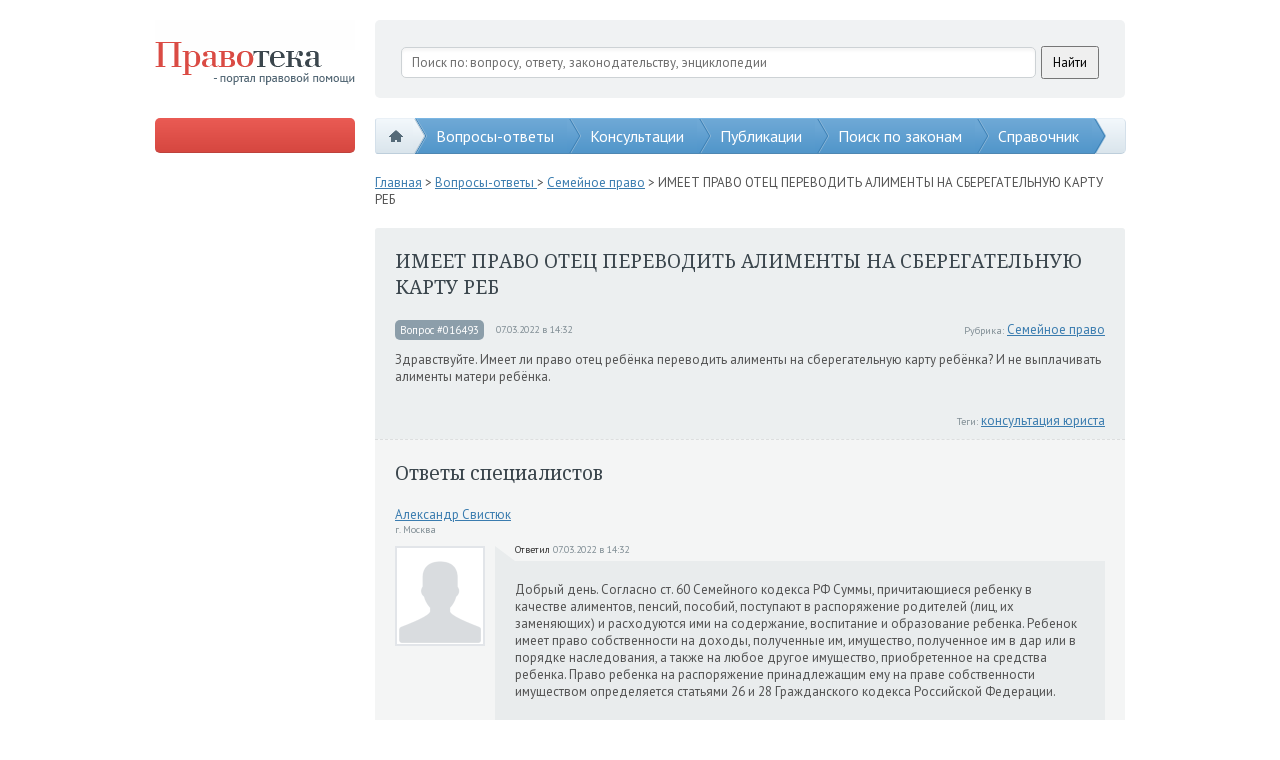

--- FILE ---
content_type: text/html; charset=utf-8
request_url: http://pravoteka.ru/question16493
body_size: 20251
content:
<!DOCTYPE html>
<html lang="ru" xmlns="http://www.w3.org/1999/xhtml">
<head>
  <title>ИМЕЕТ ПРАВО ОТЕЦ ПЕРЕВОДИТЬ АЛИМЕНТЫ НА СБЕРЕГАТЕЛЬНУЮ КАРТУ РЕБ</title>
  <meta charset="utf-8" />
  <meta name="description" />
  <meta name="keywords" />
  <link href="" rel="shortcut icon" type="image/x-icon" />
  <link href="/content/general.css" rel="stylesheet"/>

  <link href="http://fonts.googleapis.com/css?family=Noto+Serif:400,700,400italic,700italic&subset=latin,cyrillic" type="text/css" rel="stylesheet">
  <link href="http://fonts.googleapis.com/css?family=PT+Sans:400&subset=latin,cyrillic" type="text/css" rel="stylesheet" />
  
  <script src="/scripts/jquery-2.0.3.min.js"></script>
  <script src="/scripts/jquery.unobtrusive-ajax.min.js"></script>
  <script src="/scripts/jquery.validate.min.js"></script>
  <script src="/scripts/jquery.validate.unobtrusive.min.js"></script>
  <script src="/scripts/general.js"></script> 
  

  
</head>
<body>
  <div class="container">
    <div class="header">
      <div class="box">
        <a class="pravoteka" href="/"></a>
        <div class="search">
          <div class="ya-site-form ya-site-form_inited_no" onclick="return { 'action': 'http://pravoteka.ru/search-results', 'arrow': false, 'bg': 'transparent', 'fontsize': 13, 'fg': '#000000', 'language': 'ru', 'logo': 'rb', 'publicname': 'Поиск по сайту Правотека.ру', 'suggest': true, 'target': '_self', 'tld': 'ru', 'type': 2, 'usebigdictionary': true, 'searchid': 2216689, 'webopt': false, 'websearch': false, 'input_fg': '#000000', 'input_bg': '#ffffff', 'input_fontStyle': 'normal', 'input_fontWeight': 'normal', 'input_placeholder': 'Поиск по: вопросу, ответу, законодательству, энциклопедии', 'input_placeholderColor': '#6d6d6d', 'input_borderColor': '#cdd2d5' }"><form action="http://yandex.ru/sitesearch" method="get" target="_self"><input type="hidden" name="searchid" value="2216689" /><input type="hidden" name="l10n" value="ru" /><input type="hidden" name="reqenc" value="" /><input type="search" name="text" value="" /><input type="submit" value="Найти" /></form></div>
          <style type="text/css">
            .ya-page_js_yes .ya-site-form_inited_no {
              display: none;
            }
          </style>
          <script type="text/javascript">(function (w, d, c) { var s = d.createElement('script'), h = d.getElementsByTagName('script')[0], e = d.documentElement; if ((' ' + e.className + ' ').indexOf(' ya-page_js_yes ') === -1) { e.className += ' ya-page_js_yes'; } s.type = 'text/javascript'; s.async = true; s.charset = 'utf-8'; s.src = (d.location.protocol === 'https:' ? 'https:' : 'http:') + '//site.yandex.net/v2.0/js/all.js'; h.parentNode.insertBefore(s, h); (w[c] || (w[c] = [])).push(function () { Ya.Site.Form.init() }) })(window, document, 'yandex_site_callbacks');</script>
          
          </div>
          <div class="clear"></div>
        </div>
        <div class="clear"></div>
      </div>
    </div>
    <div class="sub-header">
      <div class="box">
            
      <div class="button">
        <div>
          <script type="text/javascript" src="http://promo.leadia.ru/runme.php?userid=434&product=lawyer&template=ivs2013&theme=default&language=ru&region=ru&style=default&width=728&height=400&banner=http://pravoteka.ru/Content/Images/button.png"></script>
        </div>
        <div>
          <!--<script type='text/javascript' src='//promo.leadia.ru/phone-widget?wmid=434'></script>-->
        </div>
      </div>

        <!--<div class="button" onclick="pl.forms.showCreateQuestionForm();">Задать вопрос</div>-->
        <div class="main-menu-shader"></div>
        <div class="main-menu">
              <div class="home" style="z-index: 1000;"><span></span><div class="arrow-ph"><div class="arrow"></div></div></div>
    <a href="/qa" style="z-index: 999;">
      Вопросы-ответы
      <div class="arrow-ph"><div class="arrow"></div></div>
    </a>
    <a href="/consultations" style="z-index: 998;">
      Консультации
      <div class="arrow-ph"><div class="arrow"></div></div>
    </a>
    <a href="/publications" style="z-index: 997;">
      Публикации
      <div class="arrow-ph"><div class="arrow"></div></div>
    </a>
    <a href="/search" style="z-index: 996;">
      Поиск по законам
      <div class="arrow-ph"><div class="arrow"></div></div>
    </a>
    <a href="/dictionary" style="z-index: 995;">
      Справочник
        <div class="sub-items" onclick="return false;">
          <div onclick="location.href = '/legislation';">Законы РФ</div>
          <div onclick="location.href = '/lawbook';">Кодексы РФ</div>
          <div onclick="location.href = '/encyclopedia?letter=%d0%90';">Энциклопедия</div>
          <div onclick="location.href = '/vocabulary?letter=A';">Словарь</div>
          <div onclick="location.href = '/services';">Юр. услуги</div>
        </div>
      <div class="arrow-ph"><div class="arrow"></div></div>
    </a>

          <div class="clear"></div>
        </div>
        <div class="clear"></div>
      </div>
    </div>
    <div class="content">
      <div class="box">
        <div class="side">
<script async src="//pagead2.googlesyndication.com/pagead/js/adsbygoogle.js"></script>
<!-- google -->
<ins class="adsbygoogle"
     style="display:block"
     data-ad-client="ca-pub-5845613288065918"
     data-ad-slot="4030725388"
     data-ad-format="auto"></ins>
<script>
(adsbygoogle = window.adsbygoogle || []).push({});
</script>
</br>
          <div class="h1">
            Рубрики вопросов
          </div>
          <div class="categories">
<div class="category">
  <a href="/administrativnoe-pravo">
    Административное право</a> <span>(87)</span>
</div><div class="category">
  <a href="/buhgalterskii-uchet">
    Бухгалтерский учет</a> <span>(0)</span>
</div><div class="category">
  <a href="/grazhdanskoe-pravo">
    Гражданское право</a> <span>(3799)</span>
</div><div class="category">
  <a href="/zhilishhnoe-pravo">
    Жилищное право</a> <span>(469)</span>
</div><div class="category">
  <a href="/zemel&#39;noe-pravo">
    Земельное право</a> <span>(140)</span>
</div><div class="category">
  <a href="/internet-i-pravo">
    Интернет и право</a> <span>(3)</span>
</div><div class="category">
  <a href="/kommercheskoe-pravo">
    Коммерческое право</a> <span>(94)</span>
</div><div class="category">
  <a href="/mezhdunarodnoe-pravo">
    Международное право</a> <span>(0)</span>
</div><div class="category">
  <a href="/nalogovoe-pravo">
    Налоговое право</a> <span>(109)</span>
</div><div class="category">
  <a href="/pensii-i-socobespechenie">
    Пенсии и соцобеспечение</a> <span>(226)</span>
</div><div class="category">
  <a href="/semeinoe-pravo">
    Семейное право</a> <span>(892)</span>
</div><div class="category">
  <a href="/trudovoe-pravo">
    Трудовое право</a> <span>(643)</span>
</div><div class="category">
  <a href="/ugolovnoe-pravo">
    Уголовное право</a> <span>(297)</span>
</div></div>
          <div class="h1">
            Статистика
          </div>
          <div class="statistics">
  <div class="counters">
      <div class="counter c-1">6<div class="shader"></div></div>
      <div class="counter c-2">8<div class="shader"></div></div>
      <div class="counter c-3">4<div class="shader"></div></div>
      <div class="counter c-4">0<div class="shader"></div></div>
    вопросов
  </div>
  <div class="counters">
    <div class="counter c-1">6<div class="shader"></div></div>
    <div class="counter c-2">8<div class="shader"></div></div>
    <div class="counter c-3">1<div class="shader"></div></div>
    <div class="counter c-4">9<div class="shader"></div></div>
    ответов
  </div>
</div>
          <div class="h1">
            Популярные теги
          </div>
          <div class="tags">
<a class="tag popularity-5" href="/search-results?mode=questions&tag=%d0%ba%d0%be%d0%bd%d1%81%d1%83%d0%bb%d1%8c%d1%82%d0%b0%d1%86%d0%b8%d1%8f+%d1%8e%d1%80%d0%b8%d1%81%d1%82%d0%b0">консультация юриста</a> <a class="tag popularity-0" href="/search-results?mode=questions&tag=%d1%8e%d1%80%d0%b8%d0%b4%d0%b8%d1%87%d0%b5%d1%81%d0%ba%d0%b0%d1%8f+%d0%ba%d0%be%d0%bd%d1%81%d1%83%d0%bb%d1%8c%d1%82%d0%b0%d1%86%d0%b8%d1%8f">юридическая консультация</a> <a class="tag popularity-0" href="/search-results?mode=questions&tag=%d1%80%d0%b5%d0%b3%d0%b8%d1%81%d1%82%d1%80%d0%b0%d1%86%d0%b8%d1%8f+%d0%b8%d0%bf">регистрация ип</a> <a class="tag popularity-0" href="/search-results?mode=questions&tag=%d1%80%d0%b5%d0%b3%d0%b8%d1%81%d1%82%d1%80%d0%b0%d1%86%d0%b8%d1%8f+%d0%be%d0%be%d0%be">регистрация ооо</a> <a class="tag popularity-0" href="/search-results?mode=questions&tag=%d0%bb%d0%b8%d0%ba%d0%b2%d0%b8%d0%b4%d0%b0%d1%86%d0%b8%d1%8f+%d0%be%d0%be%d0%be">ликвидация ооо</a> <a class="tag popularity-0" href="/search-results?mode=questions&tag=%d0%bb%d0%b8%d0%ba%d0%b2%d0%b8%d0%b4%d0%b0%d1%86%d0%b8%d1%8f+%d0%bf%d1%80%d0%b5%d0%b4%d0%bf%d1%80%d0%b8%d1%8f%d1%82%d0%b8%d1%8f">ликвидация предприятия</a> <a class="tag popularity-0" href="/search-results?mode=questions&tag=%d0%b1%d0%b0%d0%bd%d0%ba%d1%80%d0%be%d1%82%d1%81%d1%82%d0%b2%d0%be+%d0%be%d0%be%d0%be">банкротство ооо</a> <a class="tag popularity-0" href="/search-results?mode=questions&tag=%d0%b1%d1%80%d0%b0%d1%87%d0%bd%d1%8b%d0%b9+%d0%b4%d0%be%d0%b3%d0%be%d0%b2%d0%be%d1%80">брачный договор</a> <a class="tag popularity-0" href="/search-results?mode=questions&tag=%d1%80%d0%b0%d0%b7%d0%b2%d0%be%d0%b4.">развод.</a> <a class="tag popularity-0" href="/search-results?mode=questions&tag=%d1%80%d0%b5%d0%b3%d0%b8%d1%81%d1%82%d1%80%d0%b0%d1%86%d0%b8%d1%8f+%d0%ba%d0%be%d0%bc%d0%bf%d0%b0%d0%bd%d0%b8%d0%b8">регистрация компании</a> <a class="tag popularity-0" href="/search-results?mode=questions&tag=%d1%80%d0%b5%d0%b3%d0%b8%d1%81%d1%82%d1%80%d0%b0%d1%86%d0%b8%d1%8f+%d0%bf%d1%80%d0%b5%d0%b4%d0%bf%d1%80%d0%b8%d1%8f%d1%82%d0%b8%d1%8f">регистрация предприятия</a> <a class="tag popularity-0" href="/search-results?mode=questions&tag=%d0%bf%d0%be%d0%bc%d0%be%d1%89%d1%8c+%d0%b0%d0%b4%d0%b2%d0%be%d0%ba%d0%b0%d1%82%d0%b0">помощь адвоката</a> <a class="tag popularity-0" href="/search-results?mode=questions&tag=%d0%b7%d0%b0%d1%89%d0%b8%d1%82%d0%b0+%d0%b2+%d0%b0%d1%80%d0%b1%d0%b8%d1%82%d1%80%d0%b0%d0%b6%d0%bd%d0%be%d0%bc+%d1%81%d1%83%d0%b4%d0%b5">защита в арбитражном суде</a> <a class="tag popularity-0" href="/search-results?mode=questions&tag=%d0%b1%d0%b0%d0%bd%d0%ba%d1%80%d0%be%d1%82%d1%81%d1%82%d0%b2%d0%be+%d0%bf%d1%80%d0%b5%d0%b4%d0%bf%d1%80%d0%b8%d1%8f%d1%82%d0%b8%d1%8f">банкротство предприятия</a> <a class="tag popularity-0" href="/search-results?mode=questions&tag=%d0%b8%d0%b7%d0%bc%d0%b5%d0%bd%d0%b5%d0%bd%d0%b8%d1%8f+%d0%b2+%d1%83%d1%87%d1%80%d0%b5%d0%b4%d0%b8%d1%82%d0%b5%d0%bb%d1%8c%d0%bd%d1%8b%d1%85+%d0%b4%d0%be%d0%ba%d1%83%d0%bc%d0%b5%d0%bd%d1%82%d0%b0%d1%85">изменения в учредительных документах</a> <a class="tag popularity-0" href="/search-results?mode=questions&tag=%d1%81%d0%bc%d0%b5%d0%bd%d0%b0+%d1%83%d1%87%d0%b0%d1%81%d1%82%d0%bd%d0%b8%d0%ba%d0%be%d0%b2+%d0%be%d0%be%d0%be">смена участников ооо</a> <a class="tag popularity-0" href="/search-results?mode=questions&tag=%d1%81%d0%be%d1%81%d1%82%d0%b0%d0%b2%d0%bb%d0%b5%d0%bd%d0%b8%d0%b5+%d0%b4%d0%be%d0%b3%d0%be%d0%b2%d0%be%d1%80%d0%b0">составление договора</a> <a class="tag popularity-0" href="/search-results?mode=questions&tag=%d0%bf%d0%b5%d1%80%d0%b5%d1%80%d0%b5%d0%b3%d0%b8%d1%81%d1%82%d1%80%d0%b0%d1%86%d0%b8%d1%8f+%d0%be%d0%be%d0%be">перерегистрация ооо</a> <a class="tag popularity-0" href="/search-results?mode=questions&tag=%d1%80%d0%b0%d0%b7%d0%b2%d0%be%d0%b4">развод</a> <a class="tag popularity-0" href="/search-results?mode=questions&tag=%d1%80%d0%b0%d0%b7%d0%b4%d0%b5%d0%bb+%d0%b8%d0%bc%d1%83%d1%89%d0%b5%d1%81%d1%82%d0%b2%d0%b0">раздел имущества</a>   <div class="clear"></div>
</div>
          <a class="all-tags" href="/tags">Все теги</a>
          <div class="create-application">
            <a href="#" onclick="return pl.forms.showCreateApplicationForm();">Заявка на юр. услугу</a>
          </div>

        </div>
        <div class="general">
          
  <div class="crumbs">
    <a href="/">Главная</a> > <a href="/qa">Вопросы-ответы </a> > <a href="/semeinoe-pravo">Семейное право</a> > ИМЕЕТ ПРАВО ОТЕЦ ПЕРЕВОДИТЬ АЛИМЕНТЫ НА СБЕРЕГАТЕЛЬНУЮ КАРТУ РЕБ
  </div>



          


<div class="full-question">
  <div class="top">
    <div class="h1">ИМЕЕТ ПРАВО ОТЕЦ ПЕРЕВОДИТЬ АЛИМЕНТЫ НА СБЕРЕГАТЕЛЬНУЮ КАРТУ РЕБ</div>
    <div class="details">
      <div class="id">
        Вопрос #016493
      </div>
      <div class="created">
        07.03.2022 в 14:32
      </div>
      <div class="category">
        <span>Рубрика:</span> <a href="/semeinoe-pravo">Семейное право</a>
      </div>
      <div class="clear"></div>
    </div>
    <div class="text">
      <p>Здравствуйте. Имеет ли право отец ребёнка переводить алименты на сберегательную карту ребёнка? И не выплачивать алименты матери ребёнка.<br /><br /></p>
    </div>
    <div class="tags">
      <span>Теги:</span>
<a class="tag popularity-5" href="/search-results?mode=questions&tag=%d0%ba%d0%be%d0%bd%d1%81%d1%83%d0%bb%d1%8c%d1%82%d0%b0%d1%86%d0%b8%d1%8f+%d1%8e%d1%80%d0%b8%d1%81%d1%82%d0%b0">консультация юриста</a>     </div>
  </div>
    <div class="answers">
      <div class="h1">Ответы специалистов</div>
<div class="answer">
  <div class="user-full-name">
    <a href="#">Александр Свистюк</a>
  </div>
  <div class="city-name">
    г. Москва
  </div>
  <div class="user-photo-and-created-and-text">
    <img class="user-photo" src="/content/images/user_male_no_photo.png" alt="" />
    <div class="created">
      <span><span>Ответил</span> 07.03.2022 в 14:32</span>
    </div>
    <div class="text">
      <p>Добрый день. Согласно ст. 60 Семейного кодекса РФ Суммы, причитающиеся ребенку в качестве алиментов, пенсий, пособий, поступают в распоряжение родителей (лиц, их заменяющих) и расходуются ими на содержание, воспитание и образование ребенка. Ребенок имеет право собственности на доходы, полученные им, имущество, полученное им в дар или в порядке наследования, а также на любое другое имущество, приобретенное на средства ребенка. Право ребенка на распоряжение принадлежащим ему на праве собственности имуществом определяется статьями 26 и 28 Гражданского кодекса Российской Федерации.<br /><br /><br /></p>
    </div>
  </div>
</div>    </div>
</div>


        </div>
        <div class="clear"></div>
      </div>
    </div>
    <div class="footer">
      <div class="box">
        <div class="bottom-menu">
          <div class="h1">
            Pravoteka.ru
          </div>
              <a href="/about" style="z-index: 1000;">
      О проекте
      <div class="arrow-ph"><div class="arrow"></div></div>
    </a>
    <a href="/feedback" style="z-index: 999;">
      Обратная связь
      <div class="arrow-ph"><div class="arrow"></div></div>
    </a>
    <a href="/qa" style="z-index: 998;">
      Все вопросы и ответы
      <div class="arrow-ph"><div class="arrow"></div></div>
    </a>
    <a href="/dictionary" style="z-index: 997;">
      Справочник
      <div class="arrow-ph"><div class="arrow"></div></div>
    </a>

        </div>
        <div class="experts">
          <div class="h1">
            Специалисты вашего города
          </div>
          <div class="cities">
<a class="city" href="/">
  Владивосток</a><a class="city" href="/">
  Волгоград</a><a class="city" href="/">
  Екатеринбург</a><a class="city" href="/">
  Иркутск</a><a class="city" href="/">
  Москва</a><a class="city" href="/">
  Нижний-Новгород</a><a class="city" href="/">
  Новосибирск</a><a class="city" href="/">
  Самара</a><a class="city" href="/">
  Тюмень</a>  <div class="clear"></div>
</div>
          <div class="copyright">
            Перепечатка возможна только при выполнении пользовательского соглашения.<br />&copy; 2006-2015 Правотека.ру - Портал правовой помощи
          </div>
        </div>
        <div class="share">
          <div class="h1">
            Расскажи о нас
          </div>
          <div class="socials"></div>
          <div class="developer-box">
  
        	</div>
        </div>
        <div class="clear"></div>
      </div>
    </div>
  </div>

  <script type="text/javascript">
    $(document).ready(
      function () {
        initialize();
        
      }
    );
  </script>

<!-- Yandex.Metrika informer -->
<a href="https://metrika.yandex.ru/stat/?id=25914452&amp;from=informer"
target="_blank" rel="nofollow"><img src="//bs.yandex.ru/informer/25914452/3_1_FFFFFFFF_EFEFEFFF_0_pageviews"
style="width:88px; height:31px; border:0;" alt="ﬂÌ‰ÂÍÒ.ÃÂÚËÍ‡" title="ﬂÌ‰ÂÍÒ.ÃÂÚËÍ‡: ‰‡ÌÌ˚Â Á‡ ÒÂ„Ó‰Ìˇ (ÔÓÒÏÓÚ˚, ‚ËÁËÚ˚ Ë ÛÌËÍ‡Î¸Ì˚Â ÔÓÒÂÚËÚÂÎË)" onclick="try{Ya.Metrika.informer({i:this,id:25914452,lang:'ru'});return false}catch(e){}"/></a>
<!-- /Yandex.Metrika informer -->

<!-- Yandex.Metrika counter -->
<script type="text/javascript">
(function (d, w, c) {
    (w[c] = w[c] || []).push(function() {
        try {
            w.yaCounter25914452 = new Ya.Metrika({id:25914452,
                    webvisor:true,
                    clickmap:true,
                    trackLinks:true,
                    accurateTrackBounce:true});
        } catch(e) { }
    });

    var n = d.getElementsByTagName("script")[0],
        s = d.createElement("script"),
        f = function () { n.parentNode.insertBefore(s, n); };
    s.type = "text/javascript";
    s.async = true;
    s.src = (d.location.protocol == "https:" ? "https:" : "http:") + "//mc.yandex.ru/metrika/watch.js";

    if (w.opera == "[object Opera]") {
        d.addEventListener("DOMContentLoaded", f, false);
    } else { f(); }
})(document, window, "yandex_metrika_callbacks");
</script>
<noscript><div><img src="//mc.yandex.ru/watch/25914452" style="position:absolute; left:-9999px;" alt="" /></div></noscript>
<!-- /Yandex.Metrika counter -->

</body>
</html>

--- FILE ---
content_type: text/html; charset=utf-8
request_url: https://www.google.com/recaptcha/api2/aframe
body_size: 267
content:
<!DOCTYPE HTML><html><head><meta http-equiv="content-type" content="text/html; charset=UTF-8"></head><body><script nonce="_Mdl2oKZSrtZLynpkRqJGA">/** Anti-fraud and anti-abuse applications only. See google.com/recaptcha */ try{var clients={'sodar':'https://pagead2.googlesyndication.com/pagead/sodar?'};window.addEventListener("message",function(a){try{if(a.source===window.parent){var b=JSON.parse(a.data);var c=clients[b['id']];if(c){var d=document.createElement('img');d.src=c+b['params']+'&rc='+(localStorage.getItem("rc::a")?sessionStorage.getItem("rc::b"):"");window.document.body.appendChild(d);sessionStorage.setItem("rc::e",parseInt(sessionStorage.getItem("rc::e")||0)+1);localStorage.setItem("rc::h",'1768529508069');}}}catch(b){}});window.parent.postMessage("_grecaptcha_ready", "*");}catch(b){}</script></body></html>